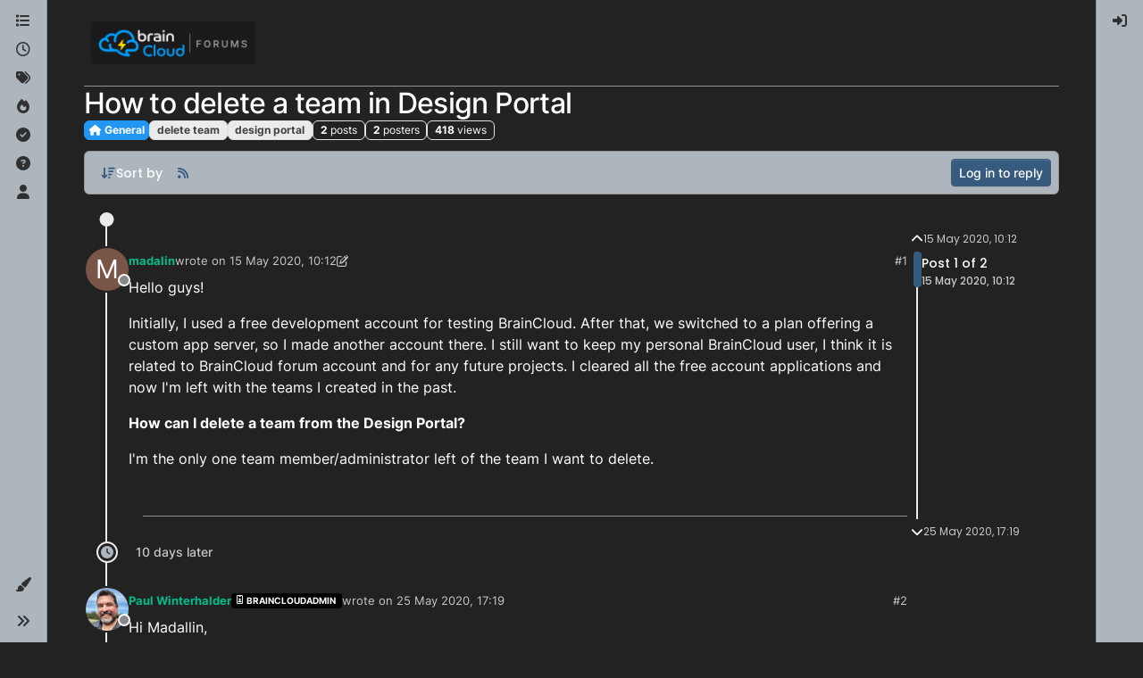

--- FILE ---
content_type: text/html; charset=utf-8
request_url: https://forums.getbraincloud.com/topic/86/how-to-delete-a-team-in-design-portal
body_size: 66877
content:
<!DOCTYPE html>
<html lang="en-GB" data-dir="ltr" style="direction: ltr;">
<head>
	<title>How to delete a team in Design Portal | brainCloud Forums</title>
	<meta name="viewport" content="width&#x3D;device-width, initial-scale&#x3D;1.0" />
	<meta name="content-type" content="text/html; charset=UTF-8" />
	<meta name="apple-mobile-web-app-capable" content="yes" />
	<meta name="mobile-web-app-capable" content="yes" />
	<meta property="og:site_name" content="brainCloud Forums" />
	<meta name="msapplication-badge" content="frequency=30; polling-uri=https://forums.getbraincloud.com/sitemap.xml" />
	<meta name="theme-color" content="#ffffff" />
	<meta name="keywords" content="braincloud,baas,gbaas,gaming,backend,forum,forums,discussion" />
	<meta name="msapplication-square150x150logo" content="/assets/uploads/system/site-logo.png" />
	<meta name="title" content="How to delete a team in Design Portal" />
	<meta property="og:title" content="How to delete a team in Design Portal" />
	<meta property="og:type" content="article" />
	<meta property="article:published_time" content="2020-05-15T10:12:07.827Z" />
	<meta property="article:modified_time" content="2020-05-25T17:19:04.153Z" />
	<meta property="article:section" content="General" />
	<meta name="description" content="Hello guys! Initially, I used a free development account for testing BrainCloud. After that, we switched to a plan offering a custom app server, so I made an..." />
	<meta property="og:description" content="Hello guys! Initially, I used a free development account for testing BrainCloud. After that, we switched to a plan offering a custom app server, so I made an..." />
	<meta property="og:image" content="https://forums.getbraincloud.com/assets/uploads/system/site-logo.png" />
	<meta property="og:image:url" content="https://forums.getbraincloud.com/assets/uploads/system/site-logo.png" />
	<meta property="og:image:width" content="384" />
	<meta property="og:image:height" content="100" />
	<meta property="og:url" content="https://forums.getbraincloud.com/topic/86/how-to-delete-a-team-in-design-portal" />
	
	<link rel="stylesheet" type="text/css" href="/assets/client-darkly.css?v=97ramm8ajhq" />
	<link rel="icon" type="image/x-icon" href="/assets/uploads/system/favicon.ico?v&#x3D;97ramm8ajhq" />
	<link rel="manifest" href="/manifest.webmanifest" crossorigin="use-credentials" />
	<link rel="search" type="application/opensearchdescription+xml" title="brainCloud Forums" href="/osd.xml" />
	<link rel="apple-touch-icon" href="/assets/uploads/system/touchicon-orig.png" />
	<link rel="icon" sizes="36x36" href="/assets/uploads/system/touchicon-36.png" />
	<link rel="icon" sizes="48x48" href="/assets/uploads/system/touchicon-48.png" />
	<link rel="icon" sizes="72x72" href="/assets/uploads/system/touchicon-72.png" />
	<link rel="icon" sizes="96x96" href="/assets/uploads/system/touchicon-96.png" />
	<link rel="icon" sizes="144x144" href="/assets/uploads/system/touchicon-144.png" />
	<link rel="icon" sizes="192x192" href="/assets/uploads/system/touchicon-192.png" />
	<link rel="prefetch" href="/assets/src/modules/composer.js?v&#x3D;97ramm8ajhq" />
	<link rel="prefetch" href="/assets/src/modules/composer/uploads.js?v&#x3D;97ramm8ajhq" />
	<link rel="prefetch" href="/assets/src/modules/composer/drafts.js?v&#x3D;97ramm8ajhq" />
	<link rel="prefetch" href="/assets/src/modules/composer/tags.js?v&#x3D;97ramm8ajhq" />
	<link rel="prefetch" href="/assets/src/modules/composer/categoryList.js?v&#x3D;97ramm8ajhq" />
	<link rel="prefetch" href="/assets/src/modules/composer/resize.js?v&#x3D;97ramm8ajhq" />
	<link rel="prefetch" href="/assets/src/modules/composer/autocomplete.js?v&#x3D;97ramm8ajhq" />
	<link rel="prefetch" href="/assets/templates/composer.tpl?v&#x3D;97ramm8ajhq" />
	<link rel="prefetch" href="/assets/language/en-GB/topic.json?v&#x3D;97ramm8ajhq" />
	<link rel="prefetch" href="/assets/language/en-GB/modules.json?v&#x3D;97ramm8ajhq" />
	<link rel="prefetch" href="/assets/language/en-GB/tags.json?v&#x3D;97ramm8ajhq" />
	<link rel="prefetch stylesheet" href="/assets/plugins/nodebb-plugin-markdown/styles/default.css" />
	<link rel="prefetch" href="/assets/language/en-GB/markdown.json?v&#x3D;97ramm8ajhq" />
	<link rel="stylesheet" href="https://forums.getbraincloud.com/assets/plugins/nodebb-plugin-emoji/emoji/styles.css?v&#x3D;97ramm8ajhq" />
	<link rel="canonical" href="https://forums.getbraincloud.com/topic/86/how-to-delete-a-team-in-design-portal" />
	<link rel="alternate" type="application/rss+xml" href="/topic/86.rss" />
	<link rel="up" href="https://forums.getbraincloud.com/category/2/general" />
	<link rel="author" href="https://forums.getbraincloud.com/user/madalin" />
	

	<script>
		var config = JSON.parse('{"relative_path":"","upload_url":"/assets/uploads","asset_base_url":"/assets","assetBaseUrl":"/assets","siteTitle":"brainCloud Forums","browserTitle":"brainCloud Forums","titleLayout":"&#123;pageTitle&#125; | &#123;browserTitle&#125;","showSiteTitle":false,"maintenanceMode":false,"postQueue":0,"minimumTitleLength":3,"maximumTitleLength":255,"minimumPostLength":8,"maximumPostLength":32767,"minimumTagsPerTopic":0,"maximumTagsPerTopic":6,"minimumTagLength":3,"maximumTagLength":20,"undoTimeout":10000,"useOutgoingLinksPage":false,"allowGuestHandles":false,"allowTopicsThumbnail":false,"usePagination":false,"disableChat":true,"disableChatMessageEditing":false,"maximumChatMessageLength":1000,"socketioTransports":["polling","websocket"],"socketioOrigins":"https://forums.getbraincloud.com:*","websocketAddress":"","maxReconnectionAttempts":5,"reconnectionDelay":1500,"topicsPerPage":20,"postsPerPage":20,"maximumFileSize":2048,"theme:id":"nodebb-theme-harmony","theme:src":"https://cdn.jsdelivr.net/npm/bootswatch@5.3.1/dist/darkly/bootstrap.min.css","defaultLang":"en-GB","userLang":"en-GB","loggedIn":false,"uid":-1,"cache-buster":"v=97ramm8ajhq","topicPostSort":"oldest_to_newest","categoryTopicSort":"oldest_to_newest","csrf_token":false,"searchEnabled":true,"searchDefaultInQuick":"titles","bootswatchSkin":"darkly","composer:showHelpTab":true,"enablePostHistory":true,"timeagoCutoff":30,"timeagoCodes":["af","am","ar","az-short","az","be","bg","bs","ca","cs","cy","da","de-short","de","dv","el","en-short","en","es-short","es","et","eu","fa-short","fa","fi","fr-short","fr","gl","he","hr","hu","hy","id","is","it-short","it","ja","jv","ko","ky","lt","lv","mk","nl","no","pl","pt-br-short","pt-br","pt-short","pt","ro","rs","ru","rw","si","sk","sl","sq","sr","sv","th","tr-short","tr","uk","ur","uz","vi","zh-CN","zh-TW"],"cookies":{"enabled":false,"message":"[[global:cookies.message]]","dismiss":"[[global:cookies.accept]]","link":"[[global:cookies.learn-more]]","link_url":"https:&#x2F;&#x2F;www.cookiesandyou.com"},"thumbs":{"size":512},"iconBackgrounds":["#f44336","#e91e63","#9c27b0","#673ab7","#3f51b5","#2196f3","#009688","#1b5e20","#33691e","#827717","#e65100","#ff5722","#795548","#607d8b"],"emailPrompt":0,"useragent":{"isYaBrowser":false,"isAuthoritative":true,"isMobile":false,"isMobileNative":false,"isTablet":false,"isiPad":false,"isiPod":false,"isiPhone":false,"isiPhoneNative":false,"isAndroid":false,"isAndroidNative":false,"isBlackberry":false,"isOpera":false,"isIE":false,"isEdge":false,"isIECompatibilityMode":false,"isSafari":false,"isFirefox":false,"isWebkit":false,"isChrome":true,"isKonqueror":false,"isOmniWeb":false,"isSeaMonkey":false,"isFlock":false,"isAmaya":false,"isPhantomJS":false,"isEpiphany":false,"isDesktop":true,"isWindows":false,"isLinux":false,"isLinux64":false,"isMac":true,"isChromeOS":false,"isBada":false,"isSamsung":false,"isRaspberry":false,"isBot":false,"isCurl":false,"isAndroidTablet":false,"isWinJs":false,"isKindleFire":false,"isSilk":false,"isCaptive":false,"isSmartTV":false,"isUC":false,"isFacebook":false,"isAlamoFire":false,"isElectron":false,"silkAccelerated":false,"browser":"Chrome","version":"131.0.0.0","os":"OS X","platform":"Apple Mac","geoIp":{},"source":"Mozilla/5.0 (Macintosh; Intel Mac OS X 10_15_7) AppleWebKit/537.36 (KHTML, like Gecko) Chrome/131.0.0.0 Safari/537.36; ClaudeBot/1.0; +claudebot@anthropic.com)","isWechat":false},"fontawesome":{"pro":false,"styles":["solid","brands","regular"],"version":"6.4.2"},"acpLang":"undefined","topicSearchEnabled":false,"disableCustomUserSkins":false,"defaultBootswatchSkin":"darkly","composer-default":{},"theme":{"enableQuickReply":true,"centerHeaderElements":false,"mobileTopicTeasers":false,"stickyToolbar":true,"autohideBottombar":true,"openSidebars":false,"chatModals":false},"openDraftsOnPageLoad":false,"markdown":{"highlight":1,"hljsLanguages":["common"],"theme":"default.css","defaultHighlightLanguage":"","externalMark":false},"emojiCustomFirst":false,"question-and-answer":{"defaultCid_2":"on","defaultCid_5":"on","defaultCid_6":"on","defaultCid_7":"on","defaultCid_8":"on","forceQuestions":"off","defaultCid_1":"off","defaultCid_9":"off","defaultCid_10":"on","defaultCid_11":"on","defaultCid_12":"on","defaultCid_13":"on","toggleLock":"off","onlyAdmins":"off","defaultCid_14":"off","defaultCid_15":"off","defaultCid_16":"off"},"spam-be-gone":{}}');
		var app = {
			user: JSON.parse('{"uid":0,"username":"Guest","displayname":"Guest","userslug":"","fullname":"Guest","email":"","icon:text":"?","icon:bgColor":"#aaa","groupTitle":"","groupTitleArray":[],"status":"offline","reputation":0,"email:confirmed":false,"unreadData":{"":{},"new":{},"watched":{},"unreplied":{}},"isAdmin":false,"isGlobalMod":false,"isMod":false,"privileges":{"chat":false,"chat:privileged":false,"upload:post:image":false,"upload:post:file":false,"signature":false,"invite":false,"group:create":false,"search:content":false,"search:users":false,"search:tags":false,"view:users":true,"view:tags":true,"view:groups":true,"local:login":false,"ban":false,"mute":false,"view:users:info":false},"blocks":[],"timeagoCode":"en","offline":true,"lastRoomId":null,"isEmailConfirmSent":false}')
		};

		document.documentElement.style.setProperty('--panel-offset', `${localStorage.getItem('panelOffset') || 0}px`);
	</script>

	
	
</head>

<body class="page-topic page-topic-86 page-topic-how-to-delete-a-team-in-design-portal template-topic page-topic-category-2 page-topic-category-general parent-category-2 page-status-200 theme-harmony user-guest skin-darkly">
	<div class="layout-container d-flex justify-content-between pb-4 pb-md-0">
		<nav component="sidebar/left" class=" text-dark bg-light sidebar sidebar-left start-0 border-end vh-100 d-none d-lg-flex flex-column justify-content-between sticky-top">
	<ul id="main-nav" class="list-unstyled d-flex flex-column w-100 gap-2 mt-2 overflow-y-auto">
		
		
		<li class="nav-item mx-2 " title="Categories">
			<a class="nav-link nav-btn navigation-link d-flex gap-2 justify-content-between align-items-center "
			 href="&#x2F;categories" >
				<span class="d-flex gap-2 align-items-center text-nowrap truncate-open">
					<span class="position-relative">
						
						<i class="fa fa-fw fa-list" data-content=""></i>
						<span component="navigation/count" class="visible-closed position-absolute top-0 start-100 translate-middle badge rounded-1 bg-primary hidden"></span>
						
					</span>
					
					<span class="nav-text small visible-open fw-semibold text-truncate">Categories</span>
					
				</span>
				<span component="navigation/count" class="visible-open badge rounded-1 bg-primary hidden"></span>
			</a>
			
		</li>
		
		
		
		<li class="nav-item mx-2 " title="Recent">
			<a class="nav-link nav-btn navigation-link d-flex gap-2 justify-content-between align-items-center "
			 href="&#x2F;recent" >
				<span class="d-flex gap-2 align-items-center text-nowrap truncate-open">
					<span class="position-relative">
						
						<i class="fa fa-fw fa-clock-o" data-content=""></i>
						<span component="navigation/count" class="visible-closed position-absolute top-0 start-100 translate-middle badge rounded-1 bg-primary hidden"></span>
						
					</span>
					
					<span class="nav-text small visible-open fw-semibold text-truncate">Recent</span>
					
				</span>
				<span component="navigation/count" class="visible-open badge rounded-1 bg-primary hidden"></span>
			</a>
			
		</li>
		
		
		
		<li class="nav-item mx-2 " title="Tags">
			<a class="nav-link nav-btn navigation-link d-flex gap-2 justify-content-between align-items-center "
			 href="&#x2F;tags" >
				<span class="d-flex gap-2 align-items-center text-nowrap truncate-open">
					<span class="position-relative">
						
						<i class="fa fa-fw fa-tags" data-content=""></i>
						<span component="navigation/count" class="visible-closed position-absolute top-0 start-100 translate-middle badge rounded-1 bg-primary hidden"></span>
						
					</span>
					
					<span class="nav-text small visible-open fw-semibold text-truncate">Tags</span>
					
				</span>
				<span component="navigation/count" class="visible-open badge rounded-1 bg-primary hidden"></span>
			</a>
			
		</li>
		
		
		
		<li class="nav-item mx-2 " title="Popular">
			<a class="nav-link nav-btn navigation-link d-flex gap-2 justify-content-between align-items-center "
			 href="&#x2F;popular" >
				<span class="d-flex gap-2 align-items-center text-nowrap truncate-open">
					<span class="position-relative">
						
						<i class="fa fa-fw fa-fire" data-content=""></i>
						<span component="navigation/count" class="visible-closed position-absolute top-0 start-100 translate-middle badge rounded-1 bg-primary hidden"></span>
						
					</span>
					
					<span class="nav-text small visible-open fw-semibold text-truncate">Popular</span>
					
				</span>
				<span component="navigation/count" class="visible-open badge rounded-1 bg-primary hidden"></span>
			</a>
			
		</li>
		
		
		
		<li class="nav-item mx-2 " title="Solved">
			<a class="nav-link nav-btn navigation-link d-flex gap-2 justify-content-between align-items-center "
			 href="&#x2F;solved" >
				<span class="d-flex gap-2 align-items-center text-nowrap truncate-open">
					<span class="position-relative">
						
						<i class="fa fa-fw fa-check-circle" data-content=""></i>
						<span component="navigation/count" class="visible-closed position-absolute top-0 start-100 translate-middle badge rounded-1 bg-primary hidden"></span>
						
					</span>
					
					<span class="nav-text small visible-open fw-semibold text-truncate">Solved</span>
					
				</span>
				<span component="navigation/count" class="visible-open badge rounded-1 bg-primary hidden"></span>
			</a>
			
		</li>
		
		
		
		<li class="nav-item mx-2 " title="Unsolved">
			<a class="nav-link nav-btn navigation-link d-flex gap-2 justify-content-between align-items-center "
			 href="&#x2F;unsolved" >
				<span class="d-flex gap-2 align-items-center text-nowrap truncate-open">
					<span class="position-relative">
						
						<i class="fa fa-fw fa-question-circle" data-content=""></i>
						<span component="navigation/count" class="visible-closed position-absolute top-0 start-100 translate-middle badge rounded-1 bg-primary hidden"></span>
						
					</span>
					
					<span class="nav-text small visible-open fw-semibold text-truncate">Unsolved</span>
					
				</span>
				<span component="navigation/count" class="visible-open badge rounded-1 bg-primary hidden"></span>
			</a>
			
		</li>
		
		
		
		<li class="nav-item mx-2 " title="Users">
			<a class="nav-link nav-btn navigation-link d-flex gap-2 justify-content-between align-items-center "
			 href="&#x2F;users" >
				<span class="d-flex gap-2 align-items-center text-nowrap truncate-open">
					<span class="position-relative">
						
						<i class="fa fa-fw fa-user" data-content=""></i>
						<span component="navigation/count" class="visible-closed position-absolute top-0 start-100 translate-middle badge rounded-1 bg-primary hidden"></span>
						
					</span>
					
					<span class="nav-text small visible-open fw-semibold text-truncate">Users</span>
					
				</span>
				<span component="navigation/count" class="visible-open badge rounded-1 bg-primary hidden"></span>
			</a>
			
		</li>
		
		
	</ul>
	<div class="sidebar-toggle-container align-self-start">
		
		<div class="dropend m-2" component="skinSwitcher" title="Skins">
	<a data-bs-toggle="dropdown" href="#" role="button" class="nav-link nav-btn position-relative">
		<span class="justify-content-between w-100">
			<span class="d-flex gap-2 align-items-center text-nowrap truncate-open">
				<span>
					<i component="skinSwitcher/icon" class="fa fa-fw fa-paintbrush"></i>
				</span>
				<span class="nav-text small visible-open fw-semibold">Skins</span>
			</span>
		</span>
	</a>

	<ul class="dropdown-menu p-1 text-sm overflow-auto p-1">
		<div class="d-flex">
			<div>
				<li class="dropdown-header">Light</li>
				<div class="d-grid" style="grid-template-columns: 1fr 1fr;">
					
					<li>
						<a href="#" class="dropdown-item rounded-1" data-value="cerulean">Cerulean <i class="fa fa-fw fa-check  invisible "></i></a>
					</li>
					
					<li>
						<a href="#" class="dropdown-item rounded-1" data-value="cosmo">Cosmo <i class="fa fa-fw fa-check  invisible "></i></a>
					</li>
					
					<li>
						<a href="#" class="dropdown-item rounded-1" data-value="flatly">Flatly <i class="fa fa-fw fa-check  invisible "></i></a>
					</li>
					
					<li>
						<a href="#" class="dropdown-item rounded-1" data-value="journal">Journal <i class="fa fa-fw fa-check  invisible "></i></a>
					</li>
					
					<li>
						<a href="#" class="dropdown-item rounded-1" data-value="litera">Litera <i class="fa fa-fw fa-check  invisible "></i></a>
					</li>
					
					<li>
						<a href="#" class="dropdown-item rounded-1" data-value="lumen">Lumen <i class="fa fa-fw fa-check  invisible "></i></a>
					</li>
					
					<li>
						<a href="#" class="dropdown-item rounded-1" data-value="lux">Lux <i class="fa fa-fw fa-check  invisible "></i></a>
					</li>
					
					<li>
						<a href="#" class="dropdown-item rounded-1" data-value="materia">Materia <i class="fa fa-fw fa-check  invisible "></i></a>
					</li>
					
					<li>
						<a href="#" class="dropdown-item rounded-1" data-value="minty">Minty <i class="fa fa-fw fa-check  invisible "></i></a>
					</li>
					
					<li>
						<a href="#" class="dropdown-item rounded-1" data-value="morph">Morph <i class="fa fa-fw fa-check  invisible "></i></a>
					</li>
					
					<li>
						<a href="#" class="dropdown-item rounded-1" data-value="pulse">Pulse <i class="fa fa-fw fa-check  invisible "></i></a>
					</li>
					
					<li>
						<a href="#" class="dropdown-item rounded-1" data-value="sandstone">Sandstone <i class="fa fa-fw fa-check  invisible "></i></a>
					</li>
					
					<li>
						<a href="#" class="dropdown-item rounded-1" data-value="simplex">Simplex <i class="fa fa-fw fa-check  invisible "></i></a>
					</li>
					
					<li>
						<a href="#" class="dropdown-item rounded-1" data-value="sketchy">Sketchy <i class="fa fa-fw fa-check  invisible "></i></a>
					</li>
					
					<li>
						<a href="#" class="dropdown-item rounded-1" data-value="spacelab">Spacelab <i class="fa fa-fw fa-check  invisible "></i></a>
					</li>
					
					<li>
						<a href="#" class="dropdown-item rounded-1" data-value="united">United <i class="fa fa-fw fa-check  invisible "></i></a>
					</li>
					
					<li>
						<a href="#" class="dropdown-item rounded-1" data-value="yeti">Yeti <i class="fa fa-fw fa-check  invisible "></i></a>
					</li>
					
					<li>
						<a href="#" class="dropdown-item rounded-1" data-value="zephyr">Zephyr <i class="fa fa-fw fa-check  invisible "></i></a>
					</li>
					
				</div>
			</div>
			<div>
				<li class="dropdown-header">Dark</li>
				
				<li>
					<a href="#" class="dropdown-item rounded-1" data-value="cyborg">Cyborg <i class="fa fa-fw fa-check  invisible "></i></a>
				</li>
				
				<li>
					<a href="#" class="dropdown-item rounded-1" data-value="darkly">Darkly <i class="fa fa-fw fa-check  invisible "></i></a>
				</li>
				
				<li>
					<a href="#" class="dropdown-item rounded-1" data-value="quartz">Quartz <i class="fa fa-fw fa-check  invisible "></i></a>
				</li>
				
				<li>
					<a href="#" class="dropdown-item rounded-1" data-value="slate">Slate <i class="fa fa-fw fa-check  invisible "></i></a>
				</li>
				
				<li>
					<a href="#" class="dropdown-item rounded-1" data-value="solar">Solar <i class="fa fa-fw fa-check  invisible "></i></a>
				</li>
				
				<li>
					<a href="#" class="dropdown-item rounded-1" data-value="superhero">Superhero <i class="fa fa-fw fa-check  invisible "></i></a>
				</li>
				
				<li>
					<a href="#" class="dropdown-item rounded-1" data-value="vapor">Vapor <i class="fa fa-fw fa-check  invisible "></i></a>
				</li>
				
			</div>
		</div>

		<hr class="my-1"/>

		<div class="d-grid" style="grid-template-columns: 1fr 1fr;">
			
			<li>
				<a href="#" class="dropdown-item rounded-1" data-value="">Default (Darkly) <i class="fa fa-fw fa-check "></i></a>
			</li>
			
			<li>
				<a href="#" class="dropdown-item rounded-1" data-value="noskin">No Skin <i class="fa fa-fw fa-check  invisible "></i></a>
			</li>
			
			
		</div>
	</ul>
</div>

		

		<div class="sidebar-toggle m-2 d-none d-lg-block">
			<a href="#" role="button" component="sidebar/toggle" class="nav-btn d-flex gap-2 align-items-center p-2 pointer nav-link w-100 text-nowrap" title="Expand">
				<i class="fa fa-fw fa-angles-right"></i>
				<i class="fa fa-fw fa-angles-left"></i>
				<span class="nav-text visible-open fw-semibold small lh-1">Collapse</span>
			</a>
		</div>
	</div>
</nav>

		<main id="panel" class="d-flex flex-column gap-3 flex-grow-1 mt-3" style="min-width: 0;">
			
<div class="container-lg px-md-4 brand-container">
	<div class="col-12 d-flex border-bottom pb-3 ">
		<div component="brand/wrapper" class="d-flex align-items-center gap-3 p-2 rounded-1 align-content-stretch ">
			
			<a component="brand/anchor" href="/">
				<img component="brand/logo" alt="brainCloud Forums" class="" src="/assets/uploads/system/site-logo.png?v=97ramm8ajhq" />
			</a>
			

			
		</div>
		
	</div>
</div>

			<script>
				const headerEl = document.getElementById('header-menu');
				if (headerEl) {
					const rect = headerEl.getBoundingClientRect();
					const offset = Math.max(0, rect.bottom);
					document.documentElement.style.setProperty('--panel-offset', offset + `px`);
				} else {
					document.documentElement.style.setProperty('--panel-offset', `0px`);
				}
			</script>
			<div class="container-lg px-md-4 d-flex flex-column gap-3 h-100 mb-5 mb-lg-0" id="content">
			<noscript>
    <div class="alert alert-danger">
        <p>
            Your browser does not seem to support JavaScript. As a result, your viewing experience will be diminished, and you have been placed in <strong>read-only mode</strong>.
        </p>
        <p>
            Please download a browser that supports JavaScript, or enable it if it's disabled (i.e. NoScript).
        </p>
    </div>
</noscript>
			
<script type="application/ld+json">
{
	"@context": "https://schema.org",
	"@type": "BreadcrumbList",
	"itemListElement": [
		{
			"@type": "ListItem",
			"position": 1,
			"name": "brainCloud Forums",
			"item": "https://forums.getbraincloud.com"
		}
		
		
		
		
		,{
			"@type": "ListItem",
			"position": 2,
			"name": "General"
			
			,"item": "https://forums.getbraincloud.com/category/2/general"
			
		}
		
		
		
		,{
			"@type": "ListItem",
			"position": 3,
			"name": "How to delete a team in Design Portal"
			
		}
		
		
	]
}
</script>


<div class="d-flex flex-column gap-3" itemid="/topic/86/how-to-delete-a-team-in-design-portal" itemscope itemtype="https://schema.org/DiscussionForumPosting">
	<div class="d-flex flex-wrap">
		<div class="d-flex flex-column gap-3 flex-grow-1">
			<h1 component="post/header" class="tracking-tight fw-semibold fs-3 mb-0 text-break " itemprop="headline">
				<span class="topic-title" component="topic/title">How to delete a team in Design Portal</span>
			</h1>

			<div class="topic-info d-flex gap-2 align-items-center flex-wrap ">
				<span component="topic/labels" class="d-flex gap-2 hidden">
					<span component="topic/scheduled" class="badge badge border border-gray-300 text-body hidden">
						<i class="fa fa-clock-o"></i>
						Scheduled
					</span>
					<span component="topic/pinned" class="badge badge border border-gray-300 text-body hidden">
						<i class="fa fa-thumb-tack"></i>
						Pinned
					</span>
					<span component="topic/locked" class="badge badge border border-gray-300 text-body hidden">
						<i class="fa fa-lock"></i>
						Locked
					</span>
					<a href="/category/" class="badge badge border border-gray-300 text-body text-decoration-none hidden">
						<i class="fa fa-arrow-circle-right"></i>
						Moved
					</a>
					
				</span>
				<a href="/category/2/general" class="badge px-1 text-truncate text-decoration-none border" style="color: #ffffff;background-color: #2296f3;border-color: #2296f3!important; max-width: 70vw;">
			<i class="fa fa-fw fa-house fa-solid"></i>
			General
		</a>
				<div data-tid="86" component="topic/tags" class="lh-1 tags tag-list d-flex flex-wrap hidden-xs hidden-empty gap-2"><a href="/tags/delete%20team"><span class="badge border border-gray-300 text-xs tag tag-class-delete-team" data-tag="delete team">delete team</span></a><a href="/tags/design%20portal"><span class="badge border border-gray-300 text-xs tag tag-class-design-portal" data-tag="design portal">design portal</span></a></div>
				<div class="d-flex hidden-xs gap-2">
					<span class="badge text-body border border-gray-300 stats text-xs">
	<i class="fa-regular fa-fw fa-message visible-xs-inline" title="Posts"></i>
	<span component="topic/post-count" title="2" class="fw-bold">2</span>
	<span class="hidden-xs text-lowercase fw-normal">Posts</span>
</span>
<span class="badge text-body border border-gray-300 stats text-xs">
	<i class="fa fa-fw fa-user visible-xs-inline" title="Posters"></i>
	<span title="2" class="fw-bold">2</span>
	<span class="hidden-xs text-lowercase fw-normal">Posters</span>
</span>
<span class="badge text-body border border-gray-300 stats text-xs">
	<i class="fa fa-fw fa-eye visible-xs-inline" title="Views"></i>
	<span class="fw-bold" title="418">418</span>
	<span class="hidden-xs text-lowercase fw-normal">Views</span>
</span>
				</div>
			</div>
		</div>
		<div class="d-flex gap-2 justify-content-end align-items-center mt-2 hidden-empty" component="topic/thumb/list"></div>
	</div>

	<div class="row mb-4 mb-lg-0">
		<div class="topic col-lg-12">
			<div class="sticky-tools">
	<nav class="d-flex flex-nowrap my-2 p-0 border-0 rounded topic-main-buttons">
		<div class="d-flex flex-row p-2 text-bg-light border rounded w-100 align-items-center">
			<ul class="d-flex list-unstyled me-auto mb-0 gap-2 align-items-center flex-wrap">
				

				
				<div class="btn-group bottom-sheet" component="thread/sort">
	<button class="btn-ghost-sm d-flex gap-2 dropdown-toggle" data-bs-toggle="dropdown" type="button">
		<span class="d-flex gap-2 align-items-center">
			<i class="fa fa-fw fa-arrow-down-wide-short text-primary"></i>
			<span class="d-none d-md-inline fw-semibold">Sort by</span>
		</span>
	</button>
	<ul class="dropdown-menu p-1 text-sm">
		<li><a class="dropdown-item rounded-1 d-flex align-items-center gap-2" href="#" class="oldest_to_newest" data-sort="oldest_to_newest">
			<span class="flex-grow-1">Oldest to Newest</span>
			<i class="flex-shrink-0 fa fa-fw"></i>
		</a>
		</li>
		<li><a class="dropdown-item rounded-1 d-flex align-items-center gap-2" href="#" class="newest_to_oldest" data-sort="newest_to_oldest">
			<span class="flex-grow-1">Newest to Oldest</span>
			<i class="flex-shrink-0 fa fa-fw"></i>
		</a>
		</li>
		<li><a class="dropdown-item rounded-1 d-flex align-items-center gap-2" href="#" class="most_votes" data-sort="most_votes">
			<span class="flex-grow-1">Most Votes</span>
			<i class="flex-shrink-0 fa fa-fw"></i>
		</a>
		</li>
	</ul>
</div>

				

				
				<a class="btn-ghost-sm d-none d-lg-flex align-self-stretch" target="_blank" href="/topic/86.rss"><i class="fa fa-rss text-primary"></i></a>
				

				
			</ul>
			<div component="topic/reply/container" class="btn-group action-bar hidden">
	<a href="/compose?tid=86" class="d-flex align-items-center btn btn-sm btn-primary px-3 fw-semibold " component="topic/reply" data-ajaxify="false" role="button"><i class="fa fa-reply d-sm-block d-md-none"></i><span class="d-none d-md-block"> Reply</span></a>
	<button type="button" class="btn btn-sm btn-primary dropdown-toggle" data-bs-toggle="dropdown">
		<span class="caret"></span>
	</button>
	<ul class="dropdown-menu dropdown-menu-end p-1 text-sm" role="menu">
		<li><a class="dropdown-item rounded-1" href="#" component="topic/reply-as-topic">Reply as topic</a></li>
	</ul>
</div>


	
	<a component="topic/reply/guest" href="/login" class="d-flex align-items-center fw-semibold btn btn-sm btn-primary">Log in to reply</a>
	

		</div>
	</nav>
</div>


			

			

			
			<div component="topic/deleted/message" class="alert alert-warning mt-3 hidden d-flex justify-content-between flex-wrap">
    <span>This topic has been deleted. Only users with topic management privileges can see it.</span>
    <span>
        
    </span>
</div>
			

			<div class="d-flex gap-0 gap-lg-5">
				<div class="posts-container" style="min-width: 0;">
					<ul component="topic" class="posts timeline list-unstyled mt-sm-2 p-0 py-3" style="min-width: 0;" data-tid="86" data-cid="2">
					
						<li component="post" class="pt-4   topic-owner-post" data-index="0" data-pid="284" data-uid="72" data-timestamp="1589537527827" data-username="madalin" data-userslug="madalin" itemscope itemtype="http://schema.org/Comment">
							<a component="post/anchor" data-index="0" id="1"></a>

							<meta itemprop="datePublished" content="2020-05-15T10:12:07.827Z">
							<meta itemprop="dateModified" content="2020-05-15T10:17:56.209Z">

							

<div class="d-flex align-items-start gap-3">
	<div class="icon bg-body d-none d-sm-block rounded-circle" style="outline: 2px solid var(--bs-body-bg);">
		<a class="d-inline-block position-relative text-decoration-none" href="/user/madalin">
			<span  alt="madalin" title="madalin" data-uid="72" loading="lazy" class="avatar  avatar-rounded" component="user/picture" style="--avatar-size: 48px; background-color: #795548;">M</span>
			<span component="user/status" class="position-absolute translate-middle-y border border-white border-2 rounded-circle status offline"><span class="visually-hidden">Offline</span></span>
		</a>
	</div>

	<div class="post-container d-flex flex-grow-1 flex-column w-100" style="min-width: 0;">
		<div class="d-flex align-items-center gap-1 flex-wrap w-100 post-header mt-1" itemprop="author" itemscope itemtype="https://schema.org/Person">
			<div class="icon bg-body d-sm-none">
				<a class="d-inline-block position-relative text-decoration-none" href="/user/madalin">
					<span  alt="madalin" title="madalin" data-uid="72" loading="lazy" class="avatar  avatar-rounded" component="user/picture" style="--avatar-size: 20px; background-color: #795548;">M</span>
					<span component="user/status" class="position-absolute translate-middle-y border border-white border-2 rounded-circle status offline"><span class="visually-hidden">Offline</span></span>
				</a>
			</div>

			<span class="text-nowrap">
				<a class="fw-bold" href="/user/madalin" itemprop="name" data-username="madalin" data-uid="72">madalin</a>
			</span>

			

			

			<div class="d-flex gap-1 align-items-center">
				<span class="text-muted">
					
					wrote on <a href="/post/284" class="timeago text-muted" title="2020-05-15T10:12:07.827Z"></a>
					
				</span>

				<i component="post/edit-indicator" class="fa fa-edit text-muted edit-icon " title="Edited 2020-05-15T10:17:56.209Z"></i>
				<span data-editor="madalin" component="post/editor" class="visually-hidden">last edited by madalin <span class="timeago" title="2020-05-15T10:17:56.209Z"></span></span>
			</div>

			<div>
				<span>
					
				</span>
			</div>
			<div class="d-flex align-items-center gap-1 flex-grow-1 justify-content-end">
				<span class="bookmarked opacity-0 text-primary"><i class="fa fa-bookmark-o"></i></span>
				<a href="/post/284" class="post-index text-muted d-none d-md-inline">#1</a>
			</div>
		</div>

		<div class="content mt-2 text-break" component="post/content" itemprop="text">
			<p dir="auto">Hello guys!</p>
<p dir="auto">Initially, I used a free development account for testing BrainCloud. After that, we switched to a plan offering a custom app server, so I made another account there. I still want to keep my personal BrainCloud user, I think it is related to BrainCloud forum account and for any future projects. I cleared all the free account applications and now I'm left with the teams I created in the past.</p>
<p dir="auto"><strong>How can I delete a team from the Design Portal?</strong></p>
<p dir="auto">I'm the only one team member/administrator left of the team I want to delete.</p>

		</div>
	</div>
</div>

<div component="post/footer" class="post-footer border-bottom pb-2">
	

	<div class="d-flex">
		
		<a component="post/reply-count" data-target-component="post/replies/container" href="#" class="d-flex gap-2 align-items-center mt-2 btn-outline border rounded-1 p-1 threaded-replies user-select-none text-muted text-decoration-none text-xs hidden">
			<span component="post/reply-count/avatars" class="avatars d-inline-flex gap-1 align-items-top ">
				
				
			</span>

			<span class="ms-2 replies-count fw-semibold" component="post/reply-count/text" data-replies="0">1 Reply</span>
			<span class="ms-2 replies-last hidden-xs fw-semibold">Last reply <span class="timeago" title=""></span></span>

			<i class="fa fa-fw fa-chevron-down" component="post/replies/open"></i>
			<i class="fa fa-fw fa-chevron-up hidden" component="post/replies/close"></i>
			<i class="fa fa-fw fa-spin fa-spinner hidden" component="post/replies/loading"></i>
		</a>
		
	</div>

	<div component="post/replies/container" class="my-2 col-11 border rounded-1 p-3 hidden-empty"></div>

	<div component="post/actions" class="d-flex justify-content-end gap-1 post-tools">
		<!-- This partial intentionally left blank; overwritten by nodebb-plugin-reactions -->
		<a component="post/reply" href="#" class="btn-ghost-sm user-select-none hidden" title="Reply"><i class="fa fa-fw fa-reply text-primary"></i></a>
		<a component="post/quote" href="#" class="btn-ghost-sm user-select-none hidden" title="Quote"><i class="fa fa-fw fa-quote-right text-primary"></i></a>

		
		<div class="d-flex votes align-items-stretch">
			<a component="post/upvote" href="#" class="btn-ghost-sm ">
				<i class="fa fa-fw fa-chevron-up text-primary"></i>
			</a>

			<meta itemprop="upvoteCount" content="0">
			<meta itemprop="downvoteCount" content="0">
			<div class="d-inline-block px-2 mx-1 btn-ghost-sm" component="post/vote-count" data-votes="0">0</div>

			
			<a component="post/downvote" href="#" class="btn-ghost-sm ">
				<i class="fa fa-fw fa-chevron-down text-primary"></i>
			</a>
			
		</div>
		

		<span component="post/tools" class="dropdown moderator-tools bottom-sheet d-inline-block hidden">
	<a class="btn-ghost-sm dropdown-toggle d-block" href="#" data-bs-toggle="dropdown"><i class="fa fa-fw fa-ellipsis-v text-primary"></i></a>
	<ul class="dropdown-menu dropdown-menu-end p-1 text-sm" role="menu">
		<li class="dropdown-item placeholder-wave">
			<div class="placeholder" style="width: 20px;"></div>
			<div class="placeholder col-3"></div>
		</li>
		<li class="dropdown-item placeholder-wave">
			<div class="placeholder" style="width: 20px;"></div>
			<div class="placeholder col-5"></div>
		</li>
		<li class="dropdown-item placeholder-wave">
			<div class="placeholder" style="width: 20px;"></div>
			<div class="placeholder col-9"></div>
		</li>
		<li class="dropdown-item placeholder-wave">
			<div class="placeholder" style="width: 20px;"></div>
			<div class="placeholder col-7"></div>
		</li>
		<li class="dropdown-item placeholder-wave">
			<div class="placeholder" style="width: 20px;"></div>
			<div class="placeholder col-10"></div>
		</li>
		<li class="dropdown-divider"></li>
		<li class="dropdown-item placeholder-wave">
			<div class="placeholder" style="width: 20px;"></div>
			<div class="placeholder col-10"></div>
		</li>
	</ul>
</span>

	</div>
</div>


						</li>
						
						
						
					
						<li component="post" class="pt-4   " data-index="1" data-pid="291" data-uid="5" data-timestamp="1590427144153" data-username="Paul Winterhalder" data-userslug="paul-winterhalder" itemscope itemtype="http://schema.org/Comment">
							<a component="post/anchor" data-index="1" id="2"></a>

							<meta itemprop="datePublished" content="2020-05-25T17:19:04.153Z">
							<meta itemprop="dateModified" content="">

							

<div class="d-flex align-items-start gap-3">
	<div class="icon bg-body d-none d-sm-block rounded-circle" style="outline: 2px solid var(--bs-body-bg);">
		<a class="d-inline-block position-relative text-decoration-none" href="/user/paul-winterhalder">
			<img  alt="Paul Winterhalder" title="Paul Winterhalder" data-uid="5" loading="lazy" class="avatar  avatar-rounded" component="user/picture" src="https://www.gravatar.com/avatar/7cc4d427bc8b0bb580ab236d6d20fc4f?size=192" style="--avatar-size: 48px;" onError="this.remove();" itemprop="image" /><span  alt="Paul Winterhalder" title="Paul Winterhalder" data-uid="5" loading="lazy" class="avatar  avatar-rounded" component="user/picture" style="--avatar-size: 48px; background-color: #ff5722;">P</span>
			<span component="user/status" class="position-absolute translate-middle-y border border-white border-2 rounded-circle status offline"><span class="visually-hidden">Offline</span></span>
		</a>
	</div>

	<div class="post-container d-flex flex-grow-1 flex-column w-100" style="min-width: 0;">
		<div class="d-flex align-items-center gap-1 flex-wrap w-100 post-header mt-1" itemprop="author" itemscope itemtype="https://schema.org/Person">
			<div class="icon bg-body d-sm-none">
				<a class="d-inline-block position-relative text-decoration-none" href="/user/paul-winterhalder">
					<img  alt="Paul Winterhalder" title="Paul Winterhalder" data-uid="5" loading="lazy" class="avatar  avatar-rounded" component="user/picture" src="https://www.gravatar.com/avatar/7cc4d427bc8b0bb580ab236d6d20fc4f?size=192" style="--avatar-size: 20px;" onError="this.remove();" itemprop="image" /><span  alt="Paul Winterhalder" title="Paul Winterhalder" data-uid="5" loading="lazy" class="avatar  avatar-rounded" component="user/picture" style="--avatar-size: 20px; background-color: #ff5722;">P</span>
					<span component="user/status" class="position-absolute translate-middle-y border border-white border-2 rounded-circle status offline"><span class="visually-hidden">Offline</span></span>
				</a>
			</div>

			<span class="text-nowrap">
				<a class="fw-bold" href="/user/paul-winterhalder" itemprop="name" data-username="Paul Winterhalder" data-uid="5">Paul Winterhalder</a>
			</span>

			
			
			<a href="/groups/braincloudadmin" class="badge rounded-1 text-uppercase text-truncate text-decoration-none" style="max-width: 150px;color:#ffffff;background-color: #000000;"><i class="fa fa-id-badge fa-solid me-1"></i><span class="badge-text align-text-bottom">brainCloudAdmin</span></a>
			
			

			

			<div class="d-flex gap-1 align-items-center">
				<span class="text-muted">
					
					wrote on <a href="/post/291" class="timeago text-muted" title="2020-05-25T17:19:04.153Z"></a>
					
				</span>

				<i component="post/edit-indicator" class="fa fa-edit text-muted edit-icon hidden" title="Edited "></i>
				<span data-editor="" component="post/editor" class="visually-hidden">last edited by  <span class="timeago" title=""></span></span>
			</div>

			<div>
				<span>
					
				</span>
			</div>
			<div class="d-flex align-items-center gap-1 flex-grow-1 justify-content-end">
				<span class="bookmarked opacity-0 text-primary"><i class="fa fa-bookmark-o"></i></span>
				<a href="/post/291" class="post-index text-muted d-none d-md-inline">#2</a>
			</div>
		</div>

		<div class="content mt-2 text-break" component="post/content" itemprop="text">
			<p dir="auto">Hi Madallin,</p>
<p dir="auto">Just send a message into our Support Chat bubble and we'll delete the team for you.</p>
<p dir="auto">Cheers!</p>
<p dir="auto">Paul.</p>

		</div>
	</div>
</div>

<div component="post/footer" class="post-footer border-bottom pb-2">
	

	<div class="d-flex">
		
		<a component="post/reply-count" data-target-component="post/replies/container" href="#" class="d-flex gap-2 align-items-center mt-2 btn-outline border rounded-1 p-1 threaded-replies user-select-none text-muted text-decoration-none text-xs hidden">
			<span component="post/reply-count/avatars" class="avatars d-inline-flex gap-1 align-items-top ">
				
				
			</span>

			<span class="ms-2 replies-count fw-semibold" component="post/reply-count/text" data-replies="0">1 Reply</span>
			<span class="ms-2 replies-last hidden-xs fw-semibold">Last reply <span class="timeago" title=""></span></span>

			<i class="fa fa-fw fa-chevron-down" component="post/replies/open"></i>
			<i class="fa fa-fw fa-chevron-up hidden" component="post/replies/close"></i>
			<i class="fa fa-fw fa-spin fa-spinner hidden" component="post/replies/loading"></i>
		</a>
		
	</div>

	<div component="post/replies/container" class="my-2 col-11 border rounded-1 p-3 hidden-empty"></div>

	<div component="post/actions" class="d-flex justify-content-end gap-1 post-tools">
		<!-- This partial intentionally left blank; overwritten by nodebb-plugin-reactions -->
		<a component="post/reply" href="#" class="btn-ghost-sm user-select-none hidden" title="Reply"><i class="fa fa-fw fa-reply text-primary"></i></a>
		<a component="post/quote" href="#" class="btn-ghost-sm user-select-none hidden" title="Quote"><i class="fa fa-fw fa-quote-right text-primary"></i></a>

		
		<div class="d-flex votes align-items-stretch">
			<a component="post/upvote" href="#" class="btn-ghost-sm ">
				<i class="fa fa-fw fa-chevron-up text-primary"></i>
			</a>

			<meta itemprop="upvoteCount" content="0">
			<meta itemprop="downvoteCount" content="0">
			<div class="d-inline-block px-2 mx-1 btn-ghost-sm" component="post/vote-count" data-votes="0">0</div>

			
			<a component="post/downvote" href="#" class="btn-ghost-sm ">
				<i class="fa fa-fw fa-chevron-down text-primary"></i>
			</a>
			
		</div>
		

		<span component="post/tools" class="dropdown moderator-tools bottom-sheet d-inline-block hidden">
	<a class="btn-ghost-sm dropdown-toggle d-block" href="#" data-bs-toggle="dropdown"><i class="fa fa-fw fa-ellipsis-v text-primary"></i></a>
	<ul class="dropdown-menu dropdown-menu-end p-1 text-sm" role="menu">
		<li class="dropdown-item placeholder-wave">
			<div class="placeholder" style="width: 20px;"></div>
			<div class="placeholder col-3"></div>
		</li>
		<li class="dropdown-item placeholder-wave">
			<div class="placeholder" style="width: 20px;"></div>
			<div class="placeholder col-5"></div>
		</li>
		<li class="dropdown-item placeholder-wave">
			<div class="placeholder" style="width: 20px;"></div>
			<div class="placeholder col-9"></div>
		</li>
		<li class="dropdown-item placeholder-wave">
			<div class="placeholder" style="width: 20px;"></div>
			<div class="placeholder col-7"></div>
		</li>
		<li class="dropdown-item placeholder-wave">
			<div class="placeholder" style="width: 20px;"></div>
			<div class="placeholder col-10"></div>
		</li>
		<li class="dropdown-divider"></li>
		<li class="dropdown-item placeholder-wave">
			<div class="placeholder" style="width: 20px;"></div>
			<div class="placeholder col-10"></div>
		</li>
	</ul>
</span>

	</div>
</div>


						</li>
						
						
						
					
					</ul>
					
					
					

					
				</div>

				<div class="pagination-block d-none d-lg-block flex-grow-1 mb-4">
	<div class="d-flex justify-content-end sticky-top mt-4" style="top:6rem;z-index:1;">
		<div class="ps-1 ps-md-0 d-inline-block">
			<div class="scroller-content d-flex gap-2 flex-column align-items-start">
				<div class="pointer pagetop btn-ghost-sm d-inline-flex" style="padding: 4px;"><i class="fa fa-chevron-up"></i> <span class="timeago text-xs text-muted text-nowrap" title="2020-05-15T10:12:07.827Z"></span></div>
				<div class="scroller-container position-relative">
					<div class="scroller-thumb d-flex gap-2 text-nowrap position-relative" style="height: 40px;">
						<div class="scroller-thumb-icon bg-primary rounded d-inline-block" style="width:9px; height: 40px;"></div>
						<div>
							<p class="small thumb-text d-none d-md-inline-block ff-secondary fw-semibold user-select-none mb-0"></p>
							<p class="meta thumb-timestamp timeago text-xs text-muted ff-secondary fw-semibold mb-0 user-select-none"></p>
						</div>
					</div>

					<div class="unread d-inline-block position-absolute bottom-0">
						<div class="meta small position-absolute top-50 translate-middle-y text-nowrap fw-semibold ms-2">
							<a class="text-decoration-none" href="/topic/86/how-to-delete-a-team-in-design-portal"></a>
						</div>
					</div>
				</div>
				<div class="pointer pagebottom btn-ghost-sm d-inline-flex" style="padding: 4px;"><i class="fa fa-chevron-down"></i> <span class="timeago text-xs text-muted text-nowrap" title="2020-05-25T17:19:04.153Z"></span></div>
			</div>
		</div>
	</div>
</div>


			</div>

			
		</div>
		<div data-widget-area="sidebar" class="col-lg-3 col-sm-12 hidden">
			
		</div>
	</div>
</div>

<div data-widget-area="footer">
	
</div>


<noscript>
<div component="pagination" class="pagination-container mt-3 hidden">
	<ul class="pagination pagination-sm gap-1 hidden-xs hidden-sm justify-content-center">
		<li class="page-item previous float-start disabled">
			<a class="page-link rounded fw-secondary px-3" href="?" data-page="1"><i class="fa fa-chevron-left"></i> </a>
		</li>

		

		<li class="page-item next float-end  disabled">
			<a class="page-link rounded fw-secondary px-3" href="?" data-page="1"> <i class="fa fa-chevron-right"></i></a>
		</li>
	</ul>

	
</div>
</noscript>

<script id="ajaxify-data" type="application/json">{"tid":86,"uid":72,"cid":2,"mainPid":284,"title":"How to delete a team in Design Portal","slug":"86/how-to-delete-a-team-in-design-portal","timestamp":1589537527827,"lastposttime":1590427144153,"postcount":2,"viewcount":418,"thumb":"","teaserPid":"291","postercount":2,"tags":[{"value":"delete team","valueEscaped":"delete team","valueEncoded":"delete%20team","class":"delete-team"},{"value":"design portal","valueEscaped":"design portal","valueEncoded":"design%20portal","class":"design-portal"}],"deleted":0,"locked":0,"pinned":0,"pinExpiry":0,"upvotes":0,"downvotes":0,"deleterUid":0,"titleRaw":"How to delete a team in Design Portal","timestampISO":"2020-05-15T10:12:07.827Z","scheduled":false,"lastposttimeISO":"2020-05-25T17:19:04.153Z","pinExpiryISO":"","votes":0,"thumbs":[],"posts":[{"editedISO":"2020-05-15T10:17:56.209Z","timestamp":1589537527827,"deleted":0,"timestampISO":"2020-05-15T10:12:07.827Z","upvotes":0,"edited":1589537876209,"tid":86,"uid":72,"votes":0,"content":"<p dir=\"auto\">Hello guys!<\/p>\n<p dir=\"auto\">Initially, I used a free development account for testing BrainCloud. After that, we switched to a plan offering a custom app server, so I made another account there. I still want to keep my personal BrainCloud user, I think it is related to BrainCloud forum account and for any future projects. I cleared all the free account applications and now I'm left with the teams I created in the past.<\/p>\n<p dir=\"auto\"><strong>How can I delete a team from the Design Portal?<\/strong><\/p>\n<p dir=\"auto\">I'm the only one team member/administrator left of the team I want to delete.<\/p>\n","downvotes":0,"deleterUid":0,"editor":{"uid":72,"username":"madalin","userslug":"madalin","displayname":"madalin"},"pid":284,"replies":{"hasMore":false,"hasSingleImmediateReply":false,"users":[],"text":"[[topic:one-reply-to-this-post]]","count":0},"bookmarks":0,"index":0,"user":{"uid":72,"username":"madalin","fullname":"Madalin Grigore Enescu","userslug":"madalin","reputation":3,"postcount":9,"topiccount":6,"picture":null,"signature":"","banned":false,"banned:expire":0,"status":"offline","lastonline":1601347251344,"groupTitle":"[\"\"]","mutedUntil":0,"displayname":"madalin","groupTitleArray":[""],"icon:text":"M","icon:bgColor":"#795548","lastonlineISO":"2020-09-29T02:40:51.344Z","banned_until":0,"banned_until_readable":"Not Banned","muted":false,"selectedGroups":[],"custom_profile_info":[]},"bookmarked":false,"upvoted":false,"downvoted":false,"selfPost":false,"events":[],"topicOwnerPost":true,"display_edit_tools":false,"display_delete_tools":false,"display_moderator_tools":false,"display_move_tools":false,"display_post_menu":0},{"uid":5,"content":"<p dir=\"auto\">Hi Madallin,<\/p>\n<p dir=\"auto\">Just send a message into our Support Chat bubble and we'll delete the team for you.<\/p>\n<p dir=\"auto\">Cheers!<\/p>\n<p dir=\"auto\">Paul.<\/p>\n","tid":86,"pid":291,"timestamp":1590427144153,"deleted":0,"upvotes":0,"downvotes":0,"deleterUid":0,"edited":0,"replies":{"hasMore":false,"hasSingleImmediateReply":false,"users":[],"text":"[[topic:one-reply-to-this-post]]","count":0},"bookmarks":0,"votes":0,"timestampISO":"2020-05-25T17:19:04.153Z","editedISO":"","index":1,"user":{"uid":5,"username":"Paul Winterhalder","userslug":"paul-winterhalder","reputation":67,"postcount":312,"topiccount":42,"picture":"https://www.gravatar.com/avatar/7cc4d427bc8b0bb580ab236d6d20fc4f?size=192","signature":"","banned":false,"banned:expire":0,"status":"offline","lastonline":1768929842923,"groupTitle":"[\"brainCloudAdmin\"]","mutedUntil":0,"displayname":"Paul Winterhalder","groupTitleArray":["brainCloudAdmin"],"icon:text":"P","icon:bgColor":"#ff5722","lastonlineISO":"2026-01-20T17:24:02.923Z","banned_until":0,"banned_until_readable":"Not Banned","muted":false,"selectedGroups":[{"name":"brainCloudAdmin","slug":"braincloudadmin","labelColor":"#000000","textColor":"#ffffff","icon":"fa-id-badge fa-solid","userTitle":"brainCloudAdmin"}],"custom_profile_info":[]},"editor":null,"bookmarked":false,"upvoted":false,"downvoted":false,"selfPost":false,"events":[],"topicOwnerPost":false,"display_edit_tools":false,"display_delete_tools":false,"display_moderator_tools":false,"display_move_tools":false,"display_post_menu":0}],"events":[],"category":{"cid":2,"name":"General","description":"Discuss all the things!","descriptionParsed":"<p>Discuss all the things!<\/p>\n","icon":"fa-house fa-solid","bgColor":"#2296f3","color":"#ffffff","slug":"2/general","parentCid":0,"topic_count":137,"post_count":468,"disabled":0,"order":1,"link":"","numRecentReplies":1,"class":"col-md-3 col-xs-6","imageClass":"cover","isSection":0,"backgroundImage":"","subCategoriesPerPage":10,"minTags":0,"maxTags":6,"postQueue":0,"totalPostCount":468,"totalTopicCount":137},"tagWhitelist":[],"minTags":0,"maxTags":6,"thread_tools":[],"isFollowing":false,"isNotFollowing":true,"isIgnoring":false,"bookmark":null,"postSharing":[],"deleter":null,"merger":null,"forker":null,"related":[],"unreplied":false,"icons":[],"privileges":{"topics:reply":false,"topics:read":true,"topics:schedule":false,"topics:tag":false,"topics:delete":false,"posts:edit":false,"posts:history":false,"posts:upvote":false,"posts:downvote":false,"posts:delete":false,"posts:view_deleted":false,"read":true,"purge":false,"view_thread_tools":false,"editable":false,"deletable":false,"view_deleted":false,"view_scheduled":false,"isAdminOrMod":false,"disabled":0,"tid":"86","uid":-1},"topicStaleDays":60,"reputation:disabled":0,"downvote:disabled":0,"feeds:disableRSS":0,"signatures:hideDuplicates":0,"bookmarkThreshold":5,"necroThreshold":7,"postEditDuration":0,"postDeleteDuration":0,"scrollToMyPost":false,"updateUrlWithPostIndex":false,"allowMultipleBadges":true,"privateUploads":false,"showPostPreviewsOnHover":true,"rssFeedUrl":"/topic/86.rss","postIndex":1,"breadcrumbs":[{"text":"[[global:home]]","url":"https://forums.getbraincloud.com"},{"text":"General","url":"https://forums.getbraincloud.com/category/2/general","cid":2},{"text":"How to delete a team in Design Portal"}],"pagination":{"prev":{"page":1,"active":false},"next":{"page":1,"active":false},"first":{"page":1,"active":true},"last":{"page":1,"active":true},"rel":[],"pages":[],"currentPage":1,"pageCount":1},"loggedIn":false,"loggedInUser":{"uid":0,"username":"[[global:guest]]","picture":"","icon:text":"?","icon:bgColor":"#aaa"},"relative_path":"","template":{"name":"topic","topic":true},"url":"/topic/86/how-to-delete-a-team-in-design-portal","bodyClass":"page-topic page-topic-86 page-topic-how-to-delete-a-team-in-design-portal template-topic page-topic-category-2 page-topic-category-general parent-category-2 page-status-200 theme-harmony user-guest","_header":{"tags":{"meta":[{"name":"viewport","content":"width&#x3D;device-width, initial-scale&#x3D;1.0"},{"name":"content-type","content":"text/html; charset=UTF-8","noEscape":true},{"name":"apple-mobile-web-app-capable","content":"yes"},{"name":"mobile-web-app-capable","content":"yes"},{"property":"og:site_name","content":"brainCloud Forums"},{"name":"msapplication-badge","content":"frequency=30; polling-uri=https://forums.getbraincloud.com/sitemap.xml","noEscape":true},{"name":"theme-color","content":"#ffffff"},{"name":"keywords","content":"braincloud,baas,gbaas,gaming,backend,forum,forums,discussion"},{"name":"msapplication-square150x150logo","content":"/assets/uploads/system/site-logo.png","noEscape":true},{"name":"title","content":"How to delete a team in Design Portal"},{"property":"og:title","content":"How to delete a team in Design Portal"},{"property":"og:type","content":"article"},{"property":"article:published_time","content":"2020-05-15T10:12:07.827Z"},{"property":"article:modified_time","content":"2020-05-25T17:19:04.153Z"},{"property":"article:section","content":"General"},{"name":"description","content":"Hello guys! Initially, I used a free development account for testing BrainCloud. After that, we switched to a plan offering a custom app server, so I made an..."},{"property":"og:description","content":"Hello guys! Initially, I used a free development account for testing BrainCloud. After that, we switched to a plan offering a custom app server, so I made an..."},{"property":"og:image","content":"https://forums.getbraincloud.com/assets/uploads/system/site-logo.png","noEscape":true},{"property":"og:image:url","content":"https://forums.getbraincloud.com/assets/uploads/system/site-logo.png","noEscape":true},{"property":"og:image:width","content":"384"},{"property":"og:image:height","content":"100"},{"content":"https://forums.getbraincloud.com/topic/86/how-to-delete-a-team-in-design-portal","property":"og:url"}],"link":[{"rel":"icon","type":"image/x-icon","href":"/assets/uploads/system/favicon.ico?v&#x3D;97ramm8ajhq"},{"rel":"manifest","href":"/manifest.webmanifest","crossorigin":"use-credentials"},{"rel":"search","type":"application/opensearchdescription+xml","title":"brainCloud Forums","href":"/osd.xml"},{"rel":"apple-touch-icon","href":"/assets/uploads/system/touchicon-orig.png"},{"rel":"icon","sizes":"36x36","href":"/assets/uploads/system/touchicon-36.png"},{"rel":"icon","sizes":"48x48","href":"/assets/uploads/system/touchicon-48.png"},{"rel":"icon","sizes":"72x72","href":"/assets/uploads/system/touchicon-72.png"},{"rel":"icon","sizes":"96x96","href":"/assets/uploads/system/touchicon-96.png"},{"rel":"icon","sizes":"144x144","href":"/assets/uploads/system/touchicon-144.png"},{"rel":"icon","sizes":"192x192","href":"/assets/uploads/system/touchicon-192.png"},{"rel":"prefetch","href":"/assets/src/modules/composer.js?v&#x3D;97ramm8ajhq"},{"rel":"prefetch","href":"/assets/src/modules/composer/uploads.js?v&#x3D;97ramm8ajhq"},{"rel":"prefetch","href":"/assets/src/modules/composer/drafts.js?v&#x3D;97ramm8ajhq"},{"rel":"prefetch","href":"/assets/src/modules/composer/tags.js?v&#x3D;97ramm8ajhq"},{"rel":"prefetch","href":"/assets/src/modules/composer/categoryList.js?v&#x3D;97ramm8ajhq"},{"rel":"prefetch","href":"/assets/src/modules/composer/resize.js?v&#x3D;97ramm8ajhq"},{"rel":"prefetch","href":"/assets/src/modules/composer/autocomplete.js?v&#x3D;97ramm8ajhq"},{"rel":"prefetch","href":"/assets/templates/composer.tpl?v&#x3D;97ramm8ajhq"},{"rel":"prefetch","href":"/assets/language/en-GB/topic.json?v&#x3D;97ramm8ajhq"},{"rel":"prefetch","href":"/assets/language/en-GB/modules.json?v&#x3D;97ramm8ajhq"},{"rel":"prefetch","href":"/assets/language/en-GB/tags.json?v&#x3D;97ramm8ajhq"},{"rel":"prefetch stylesheet","type":"","href":"/assets/plugins/nodebb-plugin-markdown/styles/default.css"},{"rel":"prefetch","href":"/assets/language/en-GB/markdown.json?v&#x3D;97ramm8ajhq"},{"rel":"stylesheet","href":"https://forums.getbraincloud.com/assets/plugins/nodebb-plugin-emoji/emoji/styles.css?v&#x3D;97ramm8ajhq"},{"rel":"canonical","href":"https://forums.getbraincloud.com/topic/86/how-to-delete-a-team-in-design-portal","noEscape":true},{"rel":"alternate","type":"application/rss+xml","href":"/topic/86.rss"},{"rel":"up","href":"https://forums.getbraincloud.com/category/2/general"},{"rel":"author","href":"https://forums.getbraincloud.com/user/madalin"}]}},"widgets":{}}</script>
			</div><!-- /.container#content -->
		</main>
		<nav component="sidebar/right" class=" text-dark bg-light sidebar sidebar-right end-0 border-start vh-100 d-none d-lg-flex flex-column sticky-top">
	
	<ul id="logged-out-menu" class="list-unstyled d-flex flex-column w-100 gap-2 mt-2">
	
<li class="nav-item mx-2 order-last order-md-first" title="Login">
	<a class="nav-link nav-btn" href="/login">
		<span class="d-flex gap-2 align-items-center text-nowrap truncate-open">
			<span class="position-relative">
				<i class="fa fa-fw fa-sign-in"></i>
			</span>
			<span class="nav-text small visible-open fw-semibold">Login</span>
		</span>
	</a>
</li>
<hr class="my-2 mx-2 visible-open">




<li component="sidebar/search" class="visible-open nav-item mx-2 search">
	<div class="d-flex gap-2 py-1 px-2 align-items-center" title="Login or register to search.">
		<i class="fa fa-fw fa-search text-muted"></i>
		<span class="nav-text visible-open text-xs text-muted">Login or register to search.</span>
	</a>
</a>






	</ul>
	

	<div class="visible-open small text-secondary mt-auto" data-widget-area="sidebar-footer">
		
	</div>
</nav>
	</div>
	<div component="bottombar" class="bottombar d-flex flex-column d-lg-none fixed-bottom ff-secondary gap-1 align-items-center">

	<div class="d-flex w-100">
	<div class="pagination-block text-bg-light m-2 rounded-1 border border-gray-300 w-100" style="height:30px;">
		<div class="position-relative">
			<div class="progress-bar rounded-1 bg-info d-block position-absolute" style="height:28px;"></div>
		</div>
		<div class="wrapper dropup-center d-flex align-items-center justify-content-between w-100 h-100" style="padding: 5px 0px;">
			<div class="d-flex">
				<div class="lh-1 px-2">
					<i class="fa fa-angles-left pointer fa-fw pagetop fs-5" style="z-index: 1;"></i>
				</div>
				
			</div>

			<a href="#" class="text-reset dropdown-toggle d-inline-block px-3 text-decoration-none" data-bs-toggle="dropdown">
				<span class="d-inline-flex gap-2 align-items-center pagination-text position-relative fw-bold"></span>
			</a>

			<div class="d-flex">
				
				<div class="lh-1 px-2">
					<i class="fa fa-angles-right pointer fa-fw pagebottom fs-5" style="z-index: 1;"></i>
				</div>
			</div>

			<ul class="dropdown-menu p-0" role="menu" style="width: 100%;">
				<li class="p-3">
					<div class="row">
						<div class="col-8 post-content overflow-hidden mb-3" style="height: 350px;"></div>
						<div class="col-4 ps-0 text-end">
							<div class="scroller-content">
								<span class="pointer pagetop">First post <i class="fa fa-angle-double-up"></i></span>
								<div class="scroller-container border-gray-200" style="height: 300px;">
									<div class="scroller-thumb position-relative text-nowrap" style="height: 40px;">
										<span class="thumb-text text-sm fw-bold user-select-none position-relative pe-2" style="top: -15px;"></span>
										<div class="rounded-2 scroller-thumb-icon bg-primary d-inline-block position-relative" style="width: 9px; height:40px;"></div>
									</div>
								</div>
								<span class="pointer pagebottom">Last post <i class="fa fa-angle-double-down"></i></span>
							</div>
						</div>
					</div>
					<div class="row">
						<div class="col-6">
							<button id="myNextPostBtn" class="btn btn-outline-secondary form-control text-truncate" disabled>Go to my next post</button>
						</div>
						<div class="col-6">
							<input type="number" class="form-control" id="indexInput" placeholder="Go to post index">
						</div>
					</div>
				</li>
			</ul>
		</div>
	</div>
</div>

	<div class="bottombar-nav p-2 text-dark bg-light d-flex justify-content-between align-items-center w-100">
		<div class="bottombar-nav-left d-flex gap-3 align-items-center">
			<div>
				<a href="#" role="button" class="nav-link nav-btn d-flex justify-content-between align-items-center position-relative" data-bs-toggle="dropdown">
					<span class="position-relative">
						<i class="fa fa-fw fa-lg fa-bars"></i>
						<span component="unread/count" data-unread-url="/unread" class="position-absolute top-0 start-100 translate-middle badge rounded-1 bg-primary hidden">0</span>
					</span>
				</a>
				<ul class="navigation-dropdown dropdown-menu">
					
					
					<li class="nav-item " title="Categories">
						<a class="nav-link nav-btn navigation-link px-3 py-2 "
						 href="&#x2F;categories" >
							<span class="d-inline-flex justify-content-between align-items-center w-100">
								<span class="text-nowrap">
									
									<i class="fa fa-fw fa-list" data-content=""></i>
									
									
									<span class="nav-text px-2 fw-semibold">Categories</span>
									
								</span>
								<span component="navigation/count" class="badge rounded-1 bg-primary hidden"></span>
							</span>
						</a>
						
					</li>
					
					
					
					<li class="nav-item " title="Recent">
						<a class="nav-link nav-btn navigation-link px-3 py-2 "
						 href="&#x2F;recent" >
							<span class="d-inline-flex justify-content-between align-items-center w-100">
								<span class="text-nowrap">
									
									<i class="fa fa-fw fa-clock-o" data-content=""></i>
									
									
									<span class="nav-text px-2 fw-semibold">Recent</span>
									
								</span>
								<span component="navigation/count" class="badge rounded-1 bg-primary hidden"></span>
							</span>
						</a>
						
					</li>
					
					
					
					<li class="nav-item " title="Tags">
						<a class="nav-link nav-btn navigation-link px-3 py-2 "
						 href="&#x2F;tags" >
							<span class="d-inline-flex justify-content-between align-items-center w-100">
								<span class="text-nowrap">
									
									<i class="fa fa-fw fa-tags" data-content=""></i>
									
									
									<span class="nav-text px-2 fw-semibold">Tags</span>
									
								</span>
								<span component="navigation/count" class="badge rounded-1 bg-primary hidden"></span>
							</span>
						</a>
						
					</li>
					
					
					
					<li class="nav-item " title="Popular">
						<a class="nav-link nav-btn navigation-link px-3 py-2 "
						 href="&#x2F;popular" >
							<span class="d-inline-flex justify-content-between align-items-center w-100">
								<span class="text-nowrap">
									
									<i class="fa fa-fw fa-fire" data-content=""></i>
									
									
									<span class="nav-text px-2 fw-semibold">Popular</span>
									
								</span>
								<span component="navigation/count" class="badge rounded-1 bg-primary hidden"></span>
							</span>
						</a>
						
					</li>
					
					
					
					<li class="nav-item " title="Solved">
						<a class="nav-link nav-btn navigation-link px-3 py-2 "
						 href="&#x2F;solved" >
							<span class="d-inline-flex justify-content-between align-items-center w-100">
								<span class="text-nowrap">
									
									<i class="fa fa-fw fa-check-circle" data-content=""></i>
									
									
									<span class="nav-text px-2 fw-semibold">Solved</span>
									
								</span>
								<span component="navigation/count" class="badge rounded-1 bg-primary hidden"></span>
							</span>
						</a>
						
					</li>
					
					
					
					<li class="nav-item " title="Unsolved">
						<a class="nav-link nav-btn navigation-link px-3 py-2 "
						 href="&#x2F;unsolved" >
							<span class="d-inline-flex justify-content-between align-items-center w-100">
								<span class="text-nowrap">
									
									<i class="fa fa-fw fa-question-circle" data-content=""></i>
									
									
									<span class="nav-text px-2 fw-semibold">Unsolved</span>
									
								</span>
								<span component="navigation/count" class="badge rounded-1 bg-primary hidden"></span>
							</span>
						</a>
						
					</li>
					
					
					
					<li class="nav-item " title="Users">
						<a class="nav-link nav-btn navigation-link px-3 py-2 "
						 href="&#x2F;users" >
							<span class="d-inline-flex justify-content-between align-items-center w-100">
								<span class="text-nowrap">
									
									<i class="fa fa-fw fa-user" data-content=""></i>
									
									
									<span class="nav-text px-2 fw-semibold">Users</span>
									
								</span>
								<span component="navigation/count" class="badge rounded-1 bg-primary hidden"></span>
							</span>
						</a>
						
					</li>
					
					
				</ul>
			</div>
		</div>
		<div class="bottombar-nav-right d-flex gap-3 align-items-center">
			<div>
				
				<ul id="logged-out-menu" class="list-unstyled d-flex w-100 gap-3 mb-0 logged-out-menu">
					

					

					<li class="nav-item mx-2" title="Login">
						<a class="nav-link nav-btn" href="/login">
							<i class="fa fa-fw fa-sign-in"></i>
						</a>
					</li>
				</ul>
				
			</div>
		</div>
	</div>
</div>
	

	<script defer src="/assets/nodebb.min.js?v=97ramm8ajhq"></script>



<script>
    if (document.readyState === 'loading') {
        document.addEventListener('DOMContentLoaded', prepareFooter);
    } else {
        prepareFooter();
    }

    function prepareFooter() {
        
        

// Record the forum login - but hopefully only once for this session
if (typeof recordForumLogin == 'undefined') {
    var recordForumLogin = false;
    if (typeof Intercom !== 'undefined') {
        Intercom('trackEvent', 'forum-visit');    
    }
    recordForumLogin = true;
}
        

        $(document).ready(function () {
            app.coldLoad();
        });
    }
</script>
</body>
</html>


--- FILE ---
content_type: application/javascript; charset=UTF-8
request_url: https://forums.getbraincloud.com/assets/76830.a7556539ad32157e60f2.min.js
body_size: 15051
content:
(self.webpackChunknodebb=self.webpackChunknodebb||[]).push([[76830],{66485:(y,S,l)=>{"use strict";var p,E;p=[l(74344),l(7927)],E=function(F,a){const i={};i.init=function(e,t){const n=e.find(".draft-icon"),o=e.attr("data-uuid");function r(){$(`[component="composer"][data-uuid="${o}"]`).length&&(t.save_id||(t.save_id=utils.generateSaveId(app.user.uid)),i.addToDraftList("available",t.save_id),i.addToDraftList("open",t.save_id),d(e,n,t))}e.on("keyup","textarea, input.handle, input.title",utils.debounce(r,1e3)),e.on("click",'input[type="checkbox"]',utils.debounce(r,1e3)),e.on("click",'[component="category/list"] [data-cid]',utils.debounce(r,1e3)),e.on("itemAdded",".tags",utils.debounce(r,1e3)),e.on("thumb.uploaded",r),n.on("animationend",function(){$(this).toggleClass("active",!1)}),$(window).on("unload",function(){const f=i.getList("open");f.length&&f.forEach(g=>i.removeFromDraftList("open",g))}),i.migrateGuest(),i.migrateThumbs(...arguments)};function c(e){return parseInt(e,10)>0?localStorage:sessionStorage}i.get=function(e){if(!e)return null;const t=e.split(":")[1],n=c(t);try{const o=n.getItem(e),r=JSON.parse(o)||null;if(!r)throw new Error(`can't parse draft json for ${e}`);return r.save_id=e,r.timestamp&&(r.timestampISO=utils.toISOString(r.timestamp)),$(window).trigger("action:composer.drafts.get",{save_id:e,draft:r,storage:n}),r}catch{return console.warn(`[composer/drafts] Could not get draft ${e}, removing`),i.removeFromDraftList("available"),i.removeFromDraftList("open"),null}};function d(e,t,n){if(x(app.user.uid?"localStorage":"sessionStorage")&&n&&n.save_id&&e.length){const o=e.find("input.title"),r=o&&o.length&&o.val(),f=e.find("textarea").val(),g=c(app.user.uid);if(f.length||r&&r.length){const v={save_id:n.save_id,action:n.action,text:f,uuid:e.attr("data-uuid"),timestamp:Date.now()};if(n.action==="topics.post"){const P=e.find("input.tags").val();v.tags=P,v.title=r,v.cid=n.cid}else n.action==="posts.reply"?(v.title=n.title,v.tid=n.tid,v.toPid=n.toPid):n.action==="posts.edit"&&(v.pid=n.pid,v.title=r||n.title);app.user.uid||(v.handle=e.find("input.handle").val()),g.setItem(n.save_id,JSON.stringify(v)),$(window).trigger("action:composer.drafts.save",{storage:g,postData:n,postContainer:e}),t.toggleClass("active",!0)}else i.removeDraft(n.save_id)}}i.removeDraft=function(e){if(!e)return;i.removeFromDraftList("available",e),i.removeFromDraftList("open",e);const t=e.split(":")[1],n=c(t);n.removeItem(e),$(window).trigger("action:composer.drafts.remove",{storage:n,save_id:e})},i.getList=function(e){try{const t=localStorage.getItem(`drafts:${e}`);return JSON.parse(t)||[]}catch{return console.warn("[composer/drafts] Could not read list of available drafts"),[]}},i.addToDraftList=function(e,t){if(!x(app.user.uid?"localStorage":"sessionStorage")||!t)return;const n=i.getList(e);n.includes(t)||(n.push(t),localStorage.setItem("drafts:"+e,JSON.stringify(n)))},i.removeFromDraftList=function(e,t){if(!x(app.user.uid?"localStorage":"sessionStorage")||!t)return;const n=i.getList(e);n.includes(t)&&(n.splice(n.indexOf(t),1),localStorage.setItem("drafts:"+e,JSON.stringify(n)))},i.migrateGuest=function(){if(x("localStorage")&&app.user.uid){const e=/^composer:\d+:\d$/,t=Object.keys(sessionStorage).filter(function(r){return e.test(r)}),n=new Set([]),o=t.map(function(r){const f=r.split(":");return f[1]=app.user.uid,n.add(f.join(":")),f.join(":")});return t.forEach(function(r,f){localStorage.setItem(o[f],sessionStorage.getItem(r)),sessionStorage.removeItem(r)}),n.forEach(function(r){i.addToDraftList("available",r)}),n}},i.migrateThumbs=function(e,t){if(!app.uid)return;const n=e.attr("data-uuid"),o=i.get(t.save_id);o&&o.uuid&&F.put(`/topics/${o.uuid}/thumbs`,{tid:n}).then(()=>{Promise.all([l.e(66177),l.e(62526),l.e(61006),l.e(18099),l.e(10830),l.e(59330)]).then(function(){var r=[l(44541)];(function(f){f.updateThumbCount(n,e)}).apply(null,r)}).catch(l.oe)})},i.listAvailable=function(){return i.getList("available").map(i.get)},i.getAvailableCount=function(){return i.listAvailable().length},i.open=function(e){if(!e)return;const t=i.get(e);m(e,t)},i.loadOpen=function(){if(ajaxify.data.template.login||ajaxify.data.template.register||config.hasOwnProperty("openDraftsOnPageLoad")&&!config.openDraftsOnPageLoad)return;const e=i.getList("available"),t=i.getList("open");e.length&&e.forEach(function(n){if(!n||t.includes(n))return;const o=i.get(n);if(!o||!o.text&&!o.title){i.removeFromDraftList("available",n),i.removeFromDraftList("open",n);return}m(n,o)})};function m(e,t){const o=e.split(":")[1];parseInt(app.user.uid,10)===parseInt(o,10)&&Promise.all([l.e(66177),l.e(62526),l.e(61006),l.e(18099),l.e(10830),l.e(59330)]).then(function(){var r=[l(44541)];(function(f){t.action==="topics.post"?f.newTopic({save_id:t.save_id,cid:t.cid,handle:app.user&&app.user.uid?void 0:utils.escapeHTML(t.handle),title:utils.escapeHTML(t.title),body:t.text,tags:String(t.tags||"").split(",")}):t.action==="posts.reply"?F.get("/topics/"+t.tid,{},function(g,v){if(g)return a.error(g);f.newReply({save_id:t.save_id,tid:t.tid,toPid:t.toPid,title:v.title,body:t.text})}):t.action==="posts.edit"&&f.editPost({save_id:t.save_id,pid:t.pid,title:t.title?utils.escapeHTML(t.title):void 0,body:t.text})}).apply(null,r)}).catch(l.oe)}function x(e){var t;try{t=window[e];var n="__storage_test__";return t.setItem(n,n),t.removeItem(n),!0}catch(o){return o instanceof DOMException&&(o.code===22||o.code===1014||o.name==="QuotaExceededError"||o.name==="NS_ERROR_DOM_QUOTA_REACHED")&&t&&t.length!==0}}return i}.apply(S,p),E!==void 0&&(y.exports=E)},35729:(y,S,l)=>{"use strict";var p,E;p=[l(83713),l(38259),l(62023),l(10577)],E=function(F,a,i,s){var c={},d={picture:function(){var e=this;e.find("#files").click()},upload:function(){var e=this;e.find("#files").click()},thumbs:function(){c.exitFullscreen();var e=this;Promise.all([l.e(61006),l.e(18099),l.e(10830),l.e(92497)]).then(function(){var t=[l(44541)];(function(n){const o=e.get(0).getAttribute("data-uuid"),r=n.posts[o];(r.action==="topics.post"||r.action==="posts.edit"&&r.isMain)&&i.modal.open({id:o,pid:r.pid}).then(()=>{e.trigger("thumb.uploaded"),n.updateThumbCount(o,e)})}).apply(null,t)}).catch(l.oe)},tags:function(){var e=this;e.find(".tags-container").toggleClass("hidden")},zen:function(){var e=this;$(window).one("resize",function(){function t(){s.isFullscreen||(app.toggleNavbar(!0),$("html").removeClass("zen-mode"),a.reposition(e),$(window).off("resize",t))}s.isFullscreen&&(app.toggleNavbar(!1),$("html").addClass("zen-mode"),e.find(".write").focus(),$(window).on("resize",t),$(window).one("action:composer.topics.post action:composer.posts.reply action:composer.posts.edit action:composer.discard",s.exit))}),s.toggle(e.get(0)),$(window).trigger("action:composer.fullscreen",{postContainer:e})}},m=[];c.exitFullscreen=function(){s.isEnabled&&s.isFullscreen&&s.exit()},c.addComposerButtons=function(){const e=$(".formatting-bar"),t=e.find(".formatting-group #fileForm");m.forEach(o=>{let r="";Array.isArray(o.dropdownItems)&&o.dropdownItems.length?r=x(o):r=`
					<li data-format="${o.name}" title="${o.title||""}" href="#" class="btn btn-sm btn-link text-reset position-relative" tabindex="-1">
						<i class="${o.iconClass}"></i>
					</li>
				`,t.before(r)}),e.find(".formatting-group>li").tooltip({container:"#content",animation:!1,trigger:"manual"}).on("mouseenter",function(o){const r=$(o.target);r.hasClass("dropdown-menu")||!!r.parents(".dropdown-menu").length||$(this).tooltip("show")}).on("click mouseleave",function(){$(this).tooltip("hide")})};function x(e){const t=e.dropdownItems.map(function(n){let o="";return n.badge&&(o='<span class="px-1 position-absolute top-0 start-100 translate-middle-x badge rounded text-bg-info"></span>'),`
				<li data-format="${n.name}">
					<a href="#" class="dropdown-item rounded-1 position-relative">
						<i class="${n.iconClass} text-secondary"></i> ${n.text}
						${o}
					</a>
				</li>
			`});return`
			<li class="dropdown bottom-sheet" tab-index="-1" title="${e.title}">
				<button class="btn btn-sm btn-link text-reset" data-bs-toggle="dropdown" >
					<i class="${e.iconClass}"></i>
				</button>
				<ul class="dropdown-menu p-1">
				${t}
				</ul>
			</li>
		`}return c.addButton=function(e,t,n,o){o=o||e.replace("fa fa-",""),d[o]=t,m.push({name:o,iconClass:e,title:n})},c.addDropdown=function(e){m.push({iconClass:e.iconClass,title:e.title,dropdownItems:e.dropdownItems}),e.dropdownItems.forEach(t=>{t.name&&t.onClick&&(d[t.name]=t.onClick)})},c.getDispatchTable=function(){return d},c.addButtonDispatch=function(e,t){d[e]=t},c.addHandler=function(e){e.on("click",".formatting-bar li[data-format]",function(t){var n=$(this).attr("data-format"),o=$(this).parents('[component="composer"]').find("textarea")[0];d.hasOwnProperty(n)&&(d[n].call(e,o,o.selectionStart,o.selectionEnd,t),F.render(e))})},c}.apply(S,p),E!==void 0&&(y.exports=E)},51077:(y,S,l)=>{"use strict";var p,E;p=[l(85233)],E=function(F){var a={};return a.render=function(i,s){if(s=s||function(){},!i.find(".preview-container").is(":visible"))return s();var c=i.find("textarea");socket.emit("plugins.composer.renderPreview",c.val(),function(d,m){d||(m=$("<div>"+m+"</div>"),m.find("img:not(.not-responsive)").addClass("img-fluid"),i.find(".preview").html(m),F.fire("action:composer.preview",{postContainer:i,preview:m}),s())})},a.matchScroll=function(i){if(i.find(".preview-container").is(":visible")){var s=i.find("textarea"),c=i.find(".preview");if(s.length&&c.length){var d=s[0].scrollHeight-s.height();if(d===0)return;var m=s.scrollTop()/d;c.scrollTop(Math.max(c[0].scrollHeight-c.height(),0)*m)}}},a.handleToggler=function(i){const s=i.get(0);a.env=utils.findBootstrapEnvironment();const c=["xs","sm"].includes(a.env),d=s.querySelector('.formatting-bar [data-action="preview"]'),m=d.querySelector(".show-text"),x=d.querySelector(".hide-text"),e=localStorage.getItem("composer:previewToggled"),t=config["composer-default"].hidePreviewOnOpen==="on";let n=!c&&(e===null&&!t||e==="true");const o=s.querySelector(".preview-container"),r=s.querySelector(".write-container");if(!d)return;function f(g){c?(o.classList.toggle("hide",!1),r.classList.toggle("maximized",!1),o.classList.toggle("d-none",!g),o.classList.toggle("d-flex",g),o.classList.toggle("w-100",g),r.classList.toggle("d-flex",!g),r.classList.toggle("d-none",g),r.classList.toggle("w-100",!g)):(o.classList.toggle("hide",!g),r.classList.toggle("w-50",g),r.classList.toggle("w-100",!g),localStorage.setItem("composer:previewToggled",g)),m.classList.toggle("hide",g),x.classList.toggle("hide",!g),g&&a.render(i),a.matchScroll(i)}a.toggle=f,d.addEventListener("click",g=>{g.button===0&&(n=!n,f(n))}),f(n)},a}.apply(S,p),E!==void 0&&(y.exports=E)},65616:(y,S,l)=>{"use strict";var p,E;p=[l(27145)],E=function(F){var a={},i=0,s=.3,c=.05,d=768,m=$("body"),x=$(window),e=$('[component="navbar"]');const t=document.getElementById("content");var n=e[0];function o(){return localStorage.getItem("composer:resizeRatio")||.5}function r(u){localStorage.setItem("composer:resizeRatio",Math.min(u,1))}function f(){var u;n?u=n.getBoundingClientRect():u={bottom:0};var h=Math.max(u.bottom,0),w={top:0,left:0,right:window.innerWidth,bottom:window.innerHeight};return w.width=w.right,w.height=w.bottom,w.boundedTop=h,w.boundedHeight=w.bottom-h,w}function g(u,h){var w=f(),A=u[0],M=window.getComputedStyle(A),O=parseInt(M.getPropertyValue("min-height"),10),T=Math.max(O/window.innerHeight,s);if(w.width>=d){const B=(w.height-w.boundedHeight)/w.height;h=Math.min(Math.max(h,T+B),1);var z=h*w.boundedHeight/w.height;A.style.top=((1-z)*100).toString()+"%";var L=A.getBoundingClientRect();t.style.paddingBottom=(L.bottom-L.top).toString()+"px"}else A.style.top=0,t.style.paddingBottom=0;u.ratio=h,F.updateActive(u.attr("data-uuid"))}var v=g,P=window.requestAnimationFrame||window.webkitRequestAnimationFrame||window.mozRequestAnimationFrame;return P&&(v=function(u,h){P(function(){g(u,h),setTimeout(function(){x.trigger("action:composer.resize"),u.trigger("action:composer.resize")},0)})}),a.reposition=function(u){var h=o();h>=1-c&&(h=1,u.addClass("maximized")),v(u,h)},a.maximize=function(u,h){h?v(u,1):a.reposition(u)},a.handleResize=function(u){var h=0,w=0,A=0,M=u.find(".resizer"),O=M[0];function T(b){var D=O.getBoundingClientRect(),R=(D.top+D.bottom)/2;h=(R-b.clientY)/2,w=b.clientY,x.on("mousemove",z),x.on("mouseup",L),m.on("touchmove",B)}function z(b){var D=b.clientY-h,R=f(),I=(R.height-D)/R.boundedHeight;v(u,I)}function L(b){b.preventDefault(),A=b.clientY,u.find("textarea").focus(),x.off("mousemove",z),x.off("mouseup",L),m.off("touchmove",B);var D=A-h,R=f(),I=(R.height-D)/R.boundedHeight;A-w===0&&u.hasClass("maximized")?(u.removeClass("maximized"),I=!i||i>=1-c?.5:i,v(u,I)):A-w===0||I>=1-c?(v(u,1),u.addClass("maximized"),i=I):u.removeClass("maximized"),r(I)}function B(b){b.preventDefault(),z(b.touches[0])}M.on("mousedown",function(b){b.button===0&&(b.preventDefault(),T(b))}).on("touchstart",function(b){b.preventDefault(),T(b.touches[0])}).on("touchend",L)},a}.apply(S,p),E!==void 0&&(y.exports=E)},10577:y=>{/*!
* screenfull
* v5.2.0 - 2021-11-03
* (c) Sindre Sorhus; MIT License
*/(function(){"use strict";var S=typeof window<"u"&&typeof window.document<"u"?window.document:{},l=y.exports,p=function(){for(var a,i=[["requestFullscreen","exitFullscreen","fullscreenElement","fullscreenEnabled","fullscreenchange","fullscreenerror"],["webkitRequestFullscreen","webkitExitFullscreen","webkitFullscreenElement","webkitFullscreenEnabled","webkitfullscreenchange","webkitfullscreenerror"],["webkitRequestFullScreen","webkitCancelFullScreen","webkitCurrentFullScreenElement","webkitCancelFullScreen","webkitfullscreenchange","webkitfullscreenerror"],["mozRequestFullScreen","mozCancelFullScreen","mozFullScreenElement","mozFullScreenEnabled","mozfullscreenchange","mozfullscreenerror"],["msRequestFullscreen","msExitFullscreen","msFullscreenElement","msFullscreenEnabled","MSFullscreenChange","MSFullscreenError"]],s=0,c=i.length,d={};s<c;s++)if(a=i[s],a&&a[1]in S){for(s=0;s<a.length;s++)d[i[0][s]]=a[s];return d}return!1}(),E={change:p.fullscreenchange,error:p.fullscreenerror},F={request:function(a,i){return new Promise(function(s,c){var d=function(){this.off("change",d),s()}.bind(this);this.on("change",d),a=a||S.documentElement;var m=a[p.requestFullscreen](i);m instanceof Promise&&m.then(d).catch(c)}.bind(this))},exit:function(){return new Promise(function(a,i){if(!this.isFullscreen){a();return}var s=function(){this.off("change",s),a()}.bind(this);this.on("change",s);var c=S[p.exitFullscreen]();c instanceof Promise&&c.then(s).catch(i)}.bind(this))},toggle:function(a,i){return this.isFullscreen?this.exit():this.request(a,i)},onchange:function(a){this.on("change",a)},onerror:function(a){this.on("error",a)},on:function(a,i){var s=E[a];s&&S.addEventListener(s,i,!1)},off:function(a,i){var s=E[a];s&&S.removeEventListener(s,i,!1)},raw:p};if(!p){l?y.exports={isEnabled:!1}:window.screenfull={isEnabled:!1};return}Object.defineProperties(F,{isFullscreen:{get:function(){return!!S[p.fullscreenElement]}},element:{enumerable:!0,get:function(){return S[p.fullscreenElement]}},isEnabled:{enumerable:!0,get:function(){return!!S[p.fullscreenEnabled]}}}),l?y.exports=F:window.screenfull=F})()}}]);


--- FILE ---
content_type: application/javascript; charset=UTF-8
request_url: https://forums.getbraincloud.com/assets/74865.3adfd0d638155278db21.min.js
body_size: 4053
content:
(self.webpackChunknodebb=self.webpackChunknodebb||[]).push([[74865],{74865:function(b,S,_){var p,m;/* NProgress, (c) 2013, 2014 Rico Sta. Cruz - http://ricostacruz.com/nprogress
* @license MIT */(function(t,s){p=s,m=typeof p=="function"?p.call(S,_,S,b):p,m!==void 0&&(b.exports=m)})(this,function(){var t={};t.version="0.2.0";var s=t.settings={minimum:.08,easing:"ease",positionUsing:"",speed:200,trickle:!0,trickleRate:.02,trickleSpeed:800,showSpinner:!0,barSelector:'[role="bar"]',spinnerSelector:'[role="spinner"]',parent:"body",template:'<div class="bar" role="bar"><div class="peg"></div></div><div class="spinner" role="spinner"><div class="spinner-icon"></div></div>'};t.configure=function(e){var r,n;for(r in e)n=e[r],n!==void 0&&e.hasOwnProperty(r)&&(s[r]=n);return this},t.status=null,t.set=function(e){var r=t.isStarted();e=y(e,s.minimum,1),t.status=e===1?null:e;var n=t.render(!r),o=n.querySelector(s.barSelector),a=s.speed,f=s.easing;return n.offsetWidth,w(function(i){s.positionUsing===""&&(s.positionUsing=t.getPositioningCSS()),g(o,T(e,a,f)),e===1?(g(n,{transition:"none",opacity:1}),n.offsetWidth,setTimeout(function(){g(n,{transition:"all "+a+"ms linear",opacity:0}),setTimeout(function(){t.remove(),i()},a)},a)):setTimeout(i,a)}),this},t.isStarted=function(){return typeof t.status=="number"},t.start=function(){t.status||t.set(0);var e=function(){setTimeout(function(){t.status&&(t.trickle(),e())},s.trickleSpeed)};return s.trickle&&e(),this},t.done=function(e){return!e&&!t.status?this:t.inc(.3+.5*Math.random()).set(1)},t.inc=function(e){var r=t.status;return r?(typeof e!="number"&&(e=(1-r)*y(Math.random()*r,.1,.95)),r=y(r+e,0,.994),t.set(r)):t.start()},t.trickle=function(){return t.inc(Math.random()*s.trickleRate)},function(){var e=0,r=0;t.promise=function(n){return!n||n.state()==="resolved"?this:(r===0&&t.start(),e++,r++,n.always(function(){r--,r===0?(e=0,t.done()):t.set((e-r)/e)}),this)}}(),t.render=function(e){if(t.isRendered())return document.getElementById("nprogress");k(document.documentElement,"nprogress-busy");var r=document.createElement("div");r.id="nprogress",r.innerHTML=s.template;var n=r.querySelector(s.barSelector),o=e?"-100":v(t.status||0),a=document.querySelector(s.parent),f;return g(n,{transition:"all 0 linear",transform:"translate3d("+o+"%,0,0)"}),s.showSpinner||(f=r.querySelector(s.spinnerSelector),f&&E(f)),a!=document.body&&k(a,"nprogress-custom-parent"),a.appendChild(r),r},t.remove=function(){P(document.documentElement,"nprogress-busy"),P(document.querySelector(s.parent),"nprogress-custom-parent");var e=document.getElementById("nprogress");e&&E(e)},t.isRendered=function(){return!!document.getElementById("nprogress")},t.getPositioningCSS=function(){var e=document.body.style,r="WebkitTransform"in e?"Webkit":"MozTransform"in e?"Moz":"msTransform"in e?"ms":"OTransform"in e?"O":"";return r+"Perspective"in e?"translate3d":r+"Transform"in e?"translate":"margin"};function y(e,r,n){return e<r?r:e>n?n:e}function v(e){return(-1+e)*100}function T(e,r,n){var o;return s.positionUsing==="translate3d"?o={transform:"translate3d("+v(e)+"%,0,0)"}:s.positionUsing==="translate"?o={transform:"translate("+v(e)+"%,0)"}:o={"margin-left":v(e)+"%"},o.transition="all "+r+"ms "+n,o}var w=function(){var e=[];function r(){var n=e.shift();n&&n(r)}return function(n){e.push(n),e.length==1&&r()}}(),g=function(){var e=["Webkit","O","Moz","ms"],r={};function n(i){return i.replace(/^-ms-/,"ms-").replace(/-([\da-z])/gi,function(u,c){return c.toUpperCase()})}function o(i){var u=document.body.style;if(i in u)return i;for(var c=e.length,d=i.charAt(0).toUpperCase()+i.slice(1),l;c--;)if(l=e[c]+d,l in u)return l;return i}function a(i){return i=n(i),r[i]||(r[i]=o(i))}function f(i,u,c){u=a(u),i.style[u]=c}return function(i,u){var c=arguments,d,l;if(c.length==2)for(d in u)l=u[d],l!==void 0&&u.hasOwnProperty(d)&&f(i,d,l);else f(i,c[1],c[2])}}();function C(e,r){var n=typeof e=="string"?e:h(e);return n.indexOf(" "+r+" ")>=0}function k(e,r){var n=h(e),o=n+r;C(n,r)||(e.className=o.substring(1))}function P(e,r){var n=h(e),o;C(e,r)&&(o=n.replace(" "+r+" "," "),e.className=o.substring(1,o.length-1))}function h(e){return(" "+(e.className||"")+" ").replace(/\s+/gi," ")}function E(e){e&&e.parentNode&&e.parentNode.removeChild(e)}return t})}}]);
